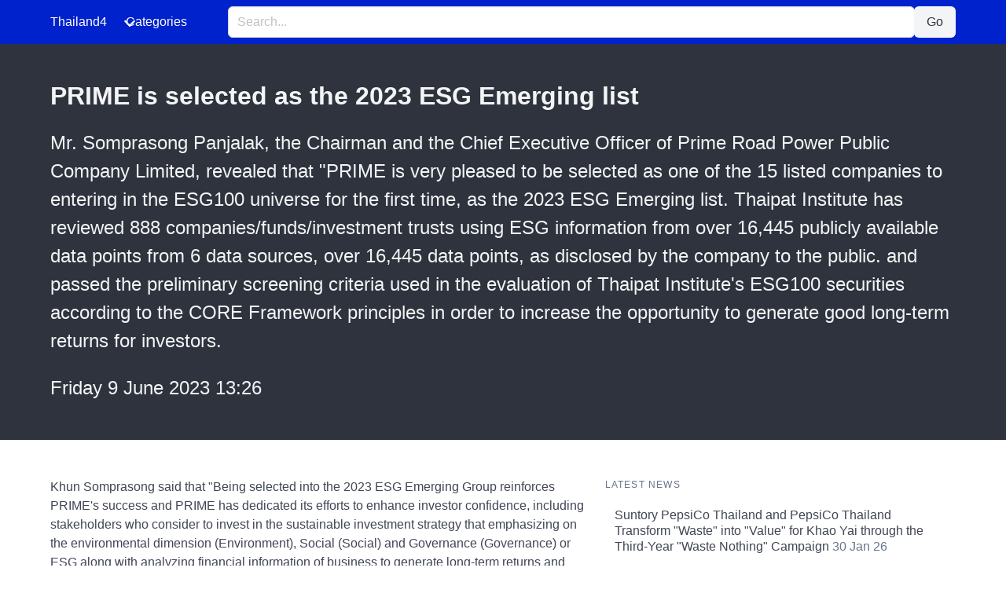

--- FILE ---
content_type: text/html; charset=UTF-8
request_url: https://www.thailand4.com/en/M8zv
body_size: 4099
content:
<!DOCTYPE html>
<html lang="en" data-theme="light">
<head>
    
<!-- Google tag (gtag.js) -->
<script async src="https://www.googletagmanager.com/gtag/js?id=G-H1XLR23Z4F"></script>
<script>
  window.dataLayer = window.dataLayer || [];
  function gtag(){dataLayer.push(arguments);}
  gtag('js', new Date());

  gtag('config', 'G-H1XLR23Z4F');
</script>

    <meta charset="utf-8">
    <meta name="viewport" content="width=device-width, initial-scale=1">
    <title>PRIME is selected as the 2023 ESG Emerging list -- Thailand4 News</title>
    <link rel="canonical" href="https://www.thailand4.com/en/1153401">
    <link rel="preload" href="https://cdn.jsdelivr.net/npm/bulma@1.0.4/css/bulma.min.css" as="style" onload="this.onload=null;this.rel='stylesheet'">
    <noscript>
        <link rel="stylesheet" href="https://cdn.jsdelivr.net/npm/bulma@1.0.4/css/bulma.min.css">
    </noscript>
    <style>
        :root {
            --bulma-primary-h: 230deg;
            --bulma-primary-l: 40%;
            --bulma-link-l: 70%;
            --bulma-info-h: 230deg;
            --bulma-info-l: 50%;
        }
        img.fit {object-fit: cover;object-position:25% 25%}
        .is-reversed {flex-direction: row-reverse;}
        .tagged {border-bottom: 2px solid #99f; color: #eee }
    </style>
        <meta name="description" content="&lt;p&gt;&lt;p&gt;Mr. Somprasong Panjalak, the Chairman and the Chief Executive Officer of Prime Road Power Public Company Limited, revealed that &quot;PRIME is very pleased to be selected as one of the 15 listed companies to entering in the ESG100 universe for the first time, as the 2023 ESG Emerging list. Thaipat Institute has reviewed 888 companies/funds/investment trusts using ESG information from over 16,445 publicly available data points from 6 data sources, over 16,445 data points, as disclosed by the company to the public. and passed the preliminary screening criteria used in the evaluation of Thaipat Institute&#039;s ESG100 securities according to the CORE Framework principles in order to increase the opportunity to generate good long-term returns for investors.">
    </head>
<body>

<!-- Navbar -->
<nav class="navbar is-primary" role="navigation" aria-label="main navigation">
    <div class="container">
        <div class="navbar-brand">
            <a class="navbar-item has-text-white" href="https://www.thailand4.com">
                Thailand4
            </a>
            <a role="button" class="navbar-burger" aria-label="menu" aria-expanded="false" data-target="navbarMenu">
                <span aria-hidden="true"></span>
                <span aria-hidden="true"></span>
                <span aria-hidden="true"></span>
            </a>
        </div>
        <div id="navbarMenu" class="navbar-menu">
            <div class="navbar-start">
                <!-- dropdown menu -->
                <div class="navbar-item has-dropdown is-hoverable">
                    <p class="navbar-link has-text-white">
                        Categories
                    </p>
                    <div class="navbar-dropdown">
                                                                                                                                    <a class="navbar-item" href="https://www.thailand4.com/en_business">Business</a>
                                                                                                            <a class="navbar-item" href="https://www.thailand4.com/en_finance">Finance</a>
                                                                                                            <a class="navbar-item" href="https://www.thailand4.com/en_automotive">EV, Cars</a>
                                                                                                            <a class="navbar-item" href="https://www.thailand4.com/en_technology">Technology</a>
                                                                                                            <a class="navbar-item" href="https://www.thailand4.com/en_entertainment">Entertainment</a>
                                                                                                            <a class="navbar-item" href="https://www.thailand4.com/en_medical">Healthcare</a>
                                                                                                            <a class="navbar-item" href="https://www.thailand4.com/en_education">Education</a>
                                                                                                            <a class="navbar-item" href="https://www.thailand4.com/en_properties">Properties</a>
                                                                                                            <a class="navbar-item" href="https://www.thailand4.com/en_travel">Travel</a>
                                                                                                            <a class="navbar-item" href="https://www.thailand4.com/en_lifestyle">Lifestyle</a>
                                                                                                            <a class="navbar-item" href="https://www.thailand4.com/en_general">General</a>
                                                                        </div>
                </div>
            </div>
            <!-- Search Input and Button -->
            <div class="navbar-item navbar-center is-flex-grow-1">
                <form action="/" method="GET" class="is-flex-grow-1">
                    <div class="field has-addons is-flex">
                        <div class="control is-flex-grow-1">
                            <input class="input is-fullwidth" type="text" name="q" placeholder="Search..." value="">
                        </div>
                        <div class="control">
                            <button class="button is-light" type="submit">Go</button>
                        </div>
                    </div>
                </form>
            </div>
        </div>
    </div>
</nav>

<!-- JavaScript for Mobile Hamburger Toggle -->
<script>
    document.addEventListener('DOMContentLoaded', () => {
        // Get all "navbar-burger" elements
        const navbarBurgers = Array.prototype.slice.call(document.querySelectorAll('.navbar-burger'), 0);

        // Check if there are any navbar burgers
        if (navbarBurgers.length > 0) {
            // Add a click event on each of them
            navbarBurgers.forEach(el => {
                el.addEventListener('click', () => {
                    // Get the target from the "data-target" attribute
                    const target = el.dataset.target;
                    const $target = document.getElementById(target);

                    // Toggle the "is-active" class on both the "navbar-burger" and the "navbar-menu"
                    el.classList.toggle('is-active');
                    $target.classList.toggle('is-active');
                });
            });
        }
    });
</script>

    <style>
    img.fit { object-fit: cover; }
</style>
<div class="hero is-dark">
    <div class="hero-body">
        <div class="container">
            <h1 class="title">
                PRIME is selected as the 2023 ESG Emerging list
            </h1>
            <div class="content is-large">
                <p><p>Mr. Somprasong Panjalak, the Chairman and the Chief Executive Officer of Prime Road Power Public Company Limited, revealed that "PRIME is very pleased to be selected as one of the 15 listed companies to entering in the ESG100 universe for the first time, as the 2023 ESG Emerging list. Thaipat Institute has reviewed 888 companies/funds/investment trusts using ESG information from over 16,445 publicly available data points from 6 data sources, over 16,445 data points, as disclosed by the company to the public. and passed the preliminary screening criteria used in the evaluation of Thaipat Institute's ESG100 securities according to the CORE Framework principles in order to increase the opportunity to generate good long-term returns for investors.
                <div class="date">
                    Friday 9 June 2023 13:26
                </div>
            </div>
        </div>
    </div>
</div>

<section class="section">
    <div class="container">
        <div class="columns">
            <div class="column is-three-fifths">
                                <div class="content">
                    <p>Khun Somprasong said that "Being selected into the 2023 ESG Emerging Group reinforces PRIME's success and PRIME has dedicated its efforts to enhance investor confidence, including stakeholders who consider to invest in the sustainable investment strategy that emphasizing on the environmental dimension (Environment), Social (Social) and Governance (Governance) or ESG along with analyzing financial information of business to generate long-term returns and create positive impacts or reduce negative impacts on society and the environment.</p><p>In May 2023, PRIME submitted in the Sustainability Assessment (THSI) questionnaires with the Stock Exchange of Thailand (SET), that consists of 20 general criteria covering economic dimensions (including corporate governance), society and environment and indicators according to the nature of the business in each industry group, such as Emerging Risk, Environmental Management, Biodiversity.</p><p>The SET will announce the results in October 2023. In addition, this year 2023, PRIME has implemented a Corporate Social Responsibility Project to promote gender equality by Prime Road Alternative (Cambodia) Co., Ltd., signed an MOU with the Population and Community Development Association. (PDA), Population and Development International (PDI) The Bamboo School and The Socio-Economic Vision Alliance (SEVA) - Cambodia to develop 2 pilot schools, Samaki Meanchey School and Santepheab Primary School, that locate close to the Thai-Cambodian border. Once the first two model schools are successful, PDA and Bamboo School will provide technical assistance as required to assist SEVA to carry out activities that will be improve or expand the support, they provide to the Schools Partnership Program in Cambodia.</p><p>PRIME is a leading company in the renewable energy business which is clean energy. PRIME has a track record in developing and operating internationally recognized power plants with a highly predictable cash flow due to long-term power purchase agreements with government agencies. PRIME is confident in achieving the goal by 2024; there will be investment and construction of solar power plants across Asia of at least 800 megawatts which have grown almost three times from today.</p><p>Although the solar power plant business is considered low-risk, developing a large project involves many processes: acquiring land, licensing, and construction. Therefore, the cash flow period to be received is approximately 1-2 years, starting when an investment. The investment causes more debt to the company. However, the operating profit of the company will be improved from a full year of the recognition of solar projects.</p><div></div></p>
                                    </div>
            </div>
            <div class="column">
                <aside class="menu">
                                        <p class="menu-label">Latest News</p>
                    <ul class="menu-list">
                                                    <li>
                                <a href="https://www.thailand4.com/en/1615578">Suntory PepsiCo Thailand and PepsiCo Thailand Transform &quot;Waste&quot; into &quot;Value&quot; for Khao Yai through the Third-Year &quot;Waste Nothing&quot; Campaign <span class="has-text-grey">30 Jan 26</span></a>

                            </li>
                                                    <li>
                                <a href="https://www.thailand4.com/en/1615561">Autel Energy Showcases Intelligent EV Infrastructure at EV Charge Live Thailand 2026; Hosts Spark EV&#039;s 250-Site Nationwide Milestone Ceremony <span class="has-text-grey">30 Jan 26</span></a>

                            </li>
                                                    <li>
                                <a href="https://www.thailand4.com/en/1615559">AXA Insurance Thailand Scales &quot;Licence to Clean&quot; Project, Recovering Over 52,000 Liters of River Waste in 2025 <span class="has-text-grey">30 Jan 26</span></a>

                            </li>
                                                    <li>
                                <a href="https://www.thailand4.com/en/1615558">MOWI ASA and CP AXTRA launch Thailand&#039;s first end-to-end premium Salmon supply chain <span class="has-text-grey">30 Jan 26</span></a>

                            </li>
                                                    <li>
                                <a href="https://www.thailand4.com/en/1615555">Spark EV Announces Major Milestone: 250 EV Fast Charging Sites/Points/Locations Deployed Nationwide, Eyes 1,000-Location Goal to Support Thailand&#039;s EV Surge <span class="has-text-grey">30 Jan 26</span></a>

                            </li>
                                                    <li>
                                <a href="https://www.thailand4.com/en/1615543">CP AXTRA and Mowi Partner to Strengthen Thailand&#039;s First End-to-End Premium Salmon Supply Chain <span class="has-text-grey">30 Jan 26</span></a>

                            </li>
                                                    <li>
                                <a href="https://www.thailand4.com/en/1615529">FWD Insurance launches &quot;Joy in Every Moment of Living&quot; campaign Built on generational insights to encourage understanding in shared living <span class="has-text-grey">30 Jan 26</span></a>

                            </li>
                                                    <li>
                                <a href="https://www.thailand4.com/en/1615522">Shanghai Launches &quot;Spring Festival Gift Packs&quot; with Discounts and Cultural Experiences for the Chinese Lunar New Year <span class="has-text-grey">30 Jan 26</span></a>

                            </li>
                                                    <li>
                                <a href="https://www.thailand4.com/en/1615514">THAIFEX - HOREC Asia Puts Skills and Execution at the Centre of Hospitality <span class="has-text-grey">29 Jan 26</span></a>

                            </li>
                                                    <li>
                                <a href="https://www.thailand4.com/en/1615506">45 Years of Pride in Development: Central Pattana Wins 63 National and Global Awards in 2025, Strengthening Thailand&#039;s Real Estate Presence Worldwide <span class="has-text-grey">29 Jan 26</span></a>

                            </li>
                                            </ul>
                                </aside>
            </div>
        </div>
    </div>
</section>

<footer class="footer">
    <div class="container has-text-centered">
    &copy; 2026 Thailand4 News. All rights reserved.
    (29.2ms)
    </div>
</footer>


<script defer src="https://static.cloudflareinsights.com/beacon.min.js/vcd15cbe7772f49c399c6a5babf22c1241717689176015" integrity="sha512-ZpsOmlRQV6y907TI0dKBHq9Md29nnaEIPlkf84rnaERnq6zvWvPUqr2ft8M1aS28oN72PdrCzSjY4U6VaAw1EQ==" data-cf-beacon='{"version":"2024.11.0","token":"b5067213c9cc49d59e7245395b38854b","r":1,"server_timing":{"name":{"cfCacheStatus":true,"cfEdge":true,"cfExtPri":true,"cfL4":true,"cfOrigin":true,"cfSpeedBrain":true},"location_startswith":null}}' crossorigin="anonymous"></script>
</body>
</html>
